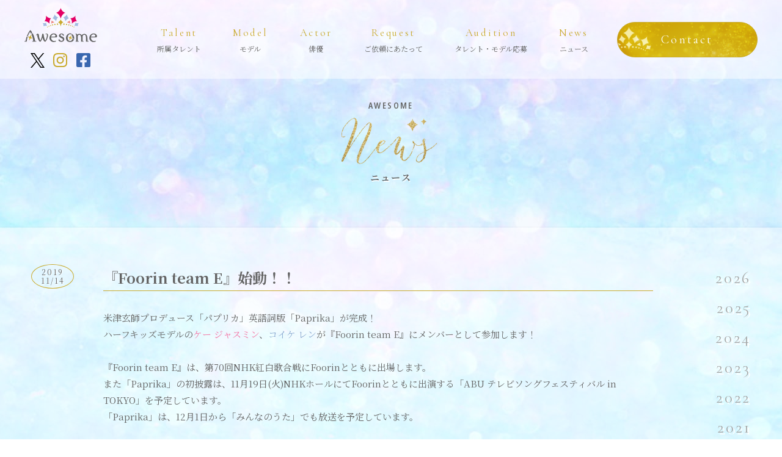

--- FILE ---
content_type: text/html; charset=UTF-8
request_url: https://awesomes.co.jp/news/%E3%80%8Efoorin-team-e%E3%80%8F%E5%A7%8B%E5%8B%95%EF%BC%81%EF%BC%81/
body_size: 6461
content:
<!DOCTYPE html>
<html dir="ltr" lang="ja"
	prefix="og: https://ogp.me/ns#" >

<head>
  <meta charset="UTF-8">
  <meta name="viewport" content="width=device-width">
  <meta http-equiv="X-UA-Compatible" content="IE=edge,chrome=1">
  <!-- <link rel="shortcut icon" href="https://awesomes.co.jp/web/wp-content/themes/original/images/common/favicon.ico">
  <link rel="apple-touch-icon" sizes="180x180" href="https://awesomes.co.jp/web/wp-content/themes/original/images/common/apple-touch-icon.png"> -->

  <link rel="icon" href="https://awesomes.co.jp/web/wp-content/themes/original/images/favicon2.ico">
  <link rel="shortcut icon" href="https://awesomes.co.jp/web/wp-content/themes/original/images/favicon2.ico">
  <link rel="apple-touch-icon" href="https://awesomes.co.jp/web/wp-content/themes/original/images/apple-touch-icon.png">
  <link rel="icon" type="image/png" href="https://awesomes.co.jp/web/wp-content/themes/original/images/android-chrome-192x192.png">

  <meta name="keywords" content="ハーフモデル,ハーフタレント,キッズモデル,ベビーモデル,子役,株式会社オウサム,AwesomeInc.,Awesome,AWESOME,awesome,モデル,ハーフ,外国人モデル,俳優,ティーンモデル,ハーフタレント,ハーフモデル,日本人モデル,日本人タレント,オーディション,レッスン,子役,マネジメント,育成,モデル事務所,芸能事務所,プロダクション,モデル事務所,モデルエージェンシー,モデル募集,俳優,役者,ティーンモデル,ジュニアモデル,芸能プロダクション,クォーター,日本人モデル,日本,タレント,外国人モデル,オーディション,育成,TVCM,スチール広告,ファッション,雑誌,カタログ,TV番組,バラエティー,映画,ドラマ,出演,マネジメント,レッスン">
  <!-- Global site tag (gtag.js) - Google Analytics -->
  <script async src="https://www.googletagmanager.com/gtag/js?id=UA-29345996-1"></script>
  <script>
    window.dataLayer = window.dataLayer || [];

    function gtag() {
      dataLayer.push(arguments);
    }
    gtag('js', new Date());

    gtag('config', 'UA-29345996-1');
  </script>

  <title>『Foorin team E』始動！！ - Awesome Inc. 株式会社オウサム：ハーフモデル、ハーフタレント事務所</title>

		<!-- All in One SEO 4.2.7.1 - aioseo.com -->
		<meta name="description" content="米津玄師プロデュース「パプリカ」英語詞版「Paprika」が完成！ ハーフキッズモデルのケー ジャスミン、コイ" />
		<meta name="robots" content="max-image-preview:large" />
		<meta name="google-site-verification" content="fRVf1mPos0MwhF50wwEm0jMpLTRuv32OXCAgH01n4GY" />
		<link rel="canonical" href="https://awesomes.co.jp/news/%e3%80%8efoorin-team-e%e3%80%8f%e5%a7%8b%e5%8b%95%ef%bc%81%ef%bc%81/" />
		<meta name="generator" content="All in One SEO (AIOSEO) 4.2.7.1 " />
		<meta property="og:locale" content="ja_JP" />
		<meta property="og:site_name" content="Awesome Inc. 株式会社オウサム：ハーフモデル、ハーフタレント事務所 - 株式会社オウサム(Awesome Inc.)はハーフモデル、ハーフタレント、日本人モデル、日本人タレント、俳優、子役、キッズモデル、ティーンモデル、外国人モデルのTVCM、スチール広告、ファッション、雑誌、カタログ、TV番組、バラエティー、映画、ドラマ等への出演のマネジメント、育成を行うエージェンシーです。随時レッスン、オーディション開催中です。" />
		<meta property="og:type" content="article" />
		<meta property="og:title" content="『Foorin team E』始動！！ - Awesome Inc. 株式会社オウサム：ハーフモデル、ハーフタレント事務所" />
		<meta property="og:description" content="米津玄師プロデュース「パプリカ」英語詞版「Paprika」が完成！ ハーフキッズモデルのケー ジャスミン、コイ" />
		<meta property="og:url" content="https://awesomes.co.jp/news/%e3%80%8efoorin-team-e%e3%80%8f%e5%a7%8b%e5%8b%95%ef%bc%81%ef%bc%81/" />
		<meta property="article:published_time" content="2019-11-14T10:17:17+00:00" />
		<meta property="article:modified_time" content="2019-11-14T10:17:17+00:00" />
		<meta name="twitter:card" content="summary" />
		<meta name="twitter:title" content="『Foorin team E』始動！！ - Awesome Inc. 株式会社オウサム：ハーフモデル、ハーフタレント事務所" />
		<meta name="twitter:description" content="米津玄師プロデュース「パプリカ」英語詞版「Paprika」が完成！ ハーフキッズモデルのケー ジャスミン、コイ" />
		<script type="application/ld+json" class="aioseo-schema">
			{"@context":"https:\/\/schema.org","@graph":[{"@type":"BlogPosting","@id":"https:\/\/awesomes.co.jp\/news\/%e3%80%8efoorin-team-e%e3%80%8f%e5%a7%8b%e5%8b%95%ef%bc%81%ef%bc%81\/#blogposting","name":"\u300eFoorin team E\u300f\u59cb\u52d5\uff01\uff01 - Awesome Inc. \u682a\u5f0f\u4f1a\u793e\u30aa\u30a6\u30b5\u30e0\uff1a\u30cf\u30fc\u30d5\u30e2\u30c7\u30eb\u3001\u30cf\u30fc\u30d5\u30bf\u30ec\u30f3\u30c8\u4e8b\u52d9\u6240","headline":"\u300eFoorin team E\u300f\u59cb\u52d5\uff01\uff01","author":{"@id":"https:\/\/awesomes.co.jp\/author\/awesome\/#author"},"publisher":{"@id":"https:\/\/awesomes.co.jp\/#organization"},"image":{"@type":"ImageObject","url":"https:\/\/awesomes.co.jp\/web\/wp-content\/uploads\/2022\/11\/h_logo.png","@id":"https:\/\/awesomes.co.jp\/#articleImage","width":119,"height":56},"datePublished":"2019-11-14T10:17:17+09:00","dateModified":"2019-11-14T10:17:17+09:00","inLanguage":"ja","mainEntityOfPage":{"@id":"https:\/\/awesomes.co.jp\/news\/%e3%80%8efoorin-team-e%e3%80%8f%e5%a7%8b%e5%8b%95%ef%bc%81%ef%bc%81\/#webpage"},"isPartOf":{"@id":"https:\/\/awesomes.co.jp\/news\/%e3%80%8efoorin-team-e%e3%80%8f%e5%a7%8b%e5%8b%95%ef%bc%81%ef%bc%81\/#webpage"},"articleSection":"News, jasmine-k, len-koike"},{"@type":"BreadcrumbList","@id":"https:\/\/awesomes.co.jp\/news\/%e3%80%8efoorin-team-e%e3%80%8f%e5%a7%8b%e5%8b%95%ef%bc%81%ef%bc%81\/#breadcrumblist","itemListElement":[{"@type":"ListItem","@id":"https:\/\/awesomes.co.jp\/#listItem","position":1,"item":{"@type":"WebPage","@id":"https:\/\/awesomes.co.jp\/","name":"\u30db\u30fc\u30e0","description":"\u682a\u5f0f\u4f1a\u793e\u30aa\u30a6\u30b5\u30e0\uff08Awesome Inc.)\u306f\u30cf\u30fc\u30d5\u30e2\u30c7\u30eb\u3001\u30cf\u30fc\u30d5\u30bf\u30ec\u30f3\u30c8\u3001\u65e5\u672c\u4eba\u30e2\u30c7\u30eb\u3001\u65e5\u672c\u4eba\u30bf\u30ec\u30f3\u30c8\u3001\u4ff3\u512a\u3001\u5b50\u5f79\u3001\u30d9\u30d3\u30fc\u30e2\u30c7\u30eb\u3001\u30ad\u30c3\u30ba\u30e2\u30c7\u30eb\u3001\u30c6\u30a3\u30fc\u30f3\u30e2\u30c7\u30eb\u3001\u5916\u56fd\u4eba\u30e2\u30c7\u30eb\u306eTVCM\u3001\u30b9\u30c1\u30fc\u30eb\u5e83\u544a\u3001\u30d5\u30a1\u30c3\u30b7\u30e7\u30f3\u3001\u96d1\u8a8c\u3001\u30ab\u30bf\u30ed\u30b0\u3001TV\u756a\u7d44\u3001\u30d0\u30e9\u30a8\u30c6\u30a3\u30fc\u3001\u6620\u753b\u3001\u30c9\u30e9\u30de\u7b49\u3078\u306e\u51fa\u6f14\u306e\u30de\u30cd\u30b8\u30e1\u30f3\u30c8\u3001\u80b2\u6210\u3092\u884c\u3046\u30a8\u30fc\u30b8\u30a7\u30f3\u30b7\u30fc\u3067\u3059\u3002\u968f\u6642\u30ec\u30c3\u30b9\u30f3\u3001\u30aa\u30fc\u30c7\u30a3\u30b7\u30e7\u30f3\u958b\u50ac\u4e2d\u3067\u3059\u3002","url":"https:\/\/awesomes.co.jp\/"},"nextItem":"https:\/\/awesomes.co.jp\/news\/#listItem"},{"@type":"ListItem","@id":"https:\/\/awesomes.co.jp\/news\/#listItem","position":2,"item":{"@type":"WebPage","@id":"https:\/\/awesomes.co.jp\/news\/","name":"News","description":"\u7c73\u6d25\u7384\u5e2b\u30d7\u30ed\u30c7\u30e5\u30fc\u30b9\u300c\u30d1\u30d7\u30ea\u30ab\u300d\u82f1\u8a9e\u8a5e\u7248\u300cPaprika\u300d\u304c\u5b8c\u6210\uff01 \u30cf\u30fc\u30d5\u30ad\u30c3\u30ba\u30e2\u30c7\u30eb\u306e\u30b1\u30fc \u30b8\u30e3\u30b9\u30df\u30f3\u3001\u30b3\u30a4","url":"https:\/\/awesomes.co.jp\/news\/"},"nextItem":"https:\/\/awesomes.co.jp\/news\/%e3%80%8efoorin-team-e%e3%80%8f%e5%a7%8b%e5%8b%95%ef%bc%81%ef%bc%81\/#listItem","previousItem":"https:\/\/awesomes.co.jp\/#listItem"},{"@type":"ListItem","@id":"https:\/\/awesomes.co.jp\/news\/%e3%80%8efoorin-team-e%e3%80%8f%e5%a7%8b%e5%8b%95%ef%bc%81%ef%bc%81\/#listItem","position":3,"item":{"@type":"WebPage","@id":"https:\/\/awesomes.co.jp\/news\/%e3%80%8efoorin-team-e%e3%80%8f%e5%a7%8b%e5%8b%95%ef%bc%81%ef%bc%81\/","name":"\u300eFoorin team E\u300f\u59cb\u52d5\uff01\uff01","description":"\u7c73\u6d25\u7384\u5e2b\u30d7\u30ed\u30c7\u30e5\u30fc\u30b9\u300c\u30d1\u30d7\u30ea\u30ab\u300d\u82f1\u8a9e\u8a5e\u7248\u300cPaprika\u300d\u304c\u5b8c\u6210\uff01 \u30cf\u30fc\u30d5\u30ad\u30c3\u30ba\u30e2\u30c7\u30eb\u306e\u30b1\u30fc \u30b8\u30e3\u30b9\u30df\u30f3\u3001\u30b3\u30a4","url":"https:\/\/awesomes.co.jp\/news\/%e3%80%8efoorin-team-e%e3%80%8f%e5%a7%8b%e5%8b%95%ef%bc%81%ef%bc%81\/"},"previousItem":"https:\/\/awesomes.co.jp\/news\/#listItem"}]},{"@type":"Organization","@id":"https:\/\/awesomes.co.jp\/#organization","name":"Awesome Inc. \u682a\u5f0f\u4f1a\u793e\u30aa\u30a6\u30b5\u30e0\uff1a\u30cf\u30fc\u30d5\u30e2\u30c7\u30eb\u3001\u30cf\u30fc\u30d5\u30bf\u30ec\u30f3\u30c8\u4e8b\u52d9\u6240","url":"https:\/\/awesomes.co.jp\/","logo":{"@type":"ImageObject","url":"https:\/\/awesomes.co.jp\/web\/wp-content\/uploads\/2022\/11\/h_logo.png","@id":"https:\/\/awesomes.co.jp\/#organizationLogo","width":119,"height":56},"image":{"@id":"https:\/\/awesomes.co.jp\/#organizationLogo"},"contactPoint":{"@type":"ContactPoint","telephone":"+81364340690","contactType":"Customer Support"}},{"@type":"WebPage","@id":"https:\/\/awesomes.co.jp\/news\/%e3%80%8efoorin-team-e%e3%80%8f%e5%a7%8b%e5%8b%95%ef%bc%81%ef%bc%81\/#webpage","url":"https:\/\/awesomes.co.jp\/news\/%e3%80%8efoorin-team-e%e3%80%8f%e5%a7%8b%e5%8b%95%ef%bc%81%ef%bc%81\/","name":"\u300eFoorin team E\u300f\u59cb\u52d5\uff01\uff01 - Awesome Inc. \u682a\u5f0f\u4f1a\u793e\u30aa\u30a6\u30b5\u30e0\uff1a\u30cf\u30fc\u30d5\u30e2\u30c7\u30eb\u3001\u30cf\u30fc\u30d5\u30bf\u30ec\u30f3\u30c8\u4e8b\u52d9\u6240","description":"\u7c73\u6d25\u7384\u5e2b\u30d7\u30ed\u30c7\u30e5\u30fc\u30b9\u300c\u30d1\u30d7\u30ea\u30ab\u300d\u82f1\u8a9e\u8a5e\u7248\u300cPaprika\u300d\u304c\u5b8c\u6210\uff01 \u30cf\u30fc\u30d5\u30ad\u30c3\u30ba\u30e2\u30c7\u30eb\u306e\u30b1\u30fc \u30b8\u30e3\u30b9\u30df\u30f3\u3001\u30b3\u30a4","inLanguage":"ja","isPartOf":{"@id":"https:\/\/awesomes.co.jp\/#website"},"breadcrumb":{"@id":"https:\/\/awesomes.co.jp\/news\/%e3%80%8efoorin-team-e%e3%80%8f%e5%a7%8b%e5%8b%95%ef%bc%81%ef%bc%81\/#breadcrumblist"},"author":"https:\/\/awesomes.co.jp\/author\/awesome\/#author","creator":"https:\/\/awesomes.co.jp\/author\/awesome\/#author","datePublished":"2019-11-14T10:17:17+09:00","dateModified":"2019-11-14T10:17:17+09:00"},{"@type":"WebSite","@id":"https:\/\/awesomes.co.jp\/#website","url":"https:\/\/awesomes.co.jp\/","name":"Awesome Inc. \u682a\u5f0f\u4f1a\u793e\u30aa\u30a6\u30b5\u30e0\uff1a\u30cf\u30fc\u30d5\u30e2\u30c7\u30eb\u3001\u30cf\u30fc\u30d5\u30bf\u30ec\u30f3\u30c8\u4e8b\u52d9\u6240","description":"\u682a\u5f0f\u4f1a\u793e\u30aa\u30a6\u30b5\u30e0(Awesome Inc.)\u306f\u30cf\u30fc\u30d5\u30e2\u30c7\u30eb\u3001\u30cf\u30fc\u30d5\u30bf\u30ec\u30f3\u30c8\u3001\u65e5\u672c\u4eba\u30e2\u30c7\u30eb\u3001\u65e5\u672c\u4eba\u30bf\u30ec\u30f3\u30c8\u3001\u4ff3\u512a\u3001\u5b50\u5f79\u3001\u30ad\u30c3\u30ba\u30e2\u30c7\u30eb\u3001\u30c6\u30a3\u30fc\u30f3\u30e2\u30c7\u30eb\u3001\u5916\u56fd\u4eba\u30e2\u30c7\u30eb\u306eTVCM\u3001\u30b9\u30c1\u30fc\u30eb\u5e83\u544a\u3001\u30d5\u30a1\u30c3\u30b7\u30e7\u30f3\u3001\u96d1\u8a8c\u3001\u30ab\u30bf\u30ed\u30b0\u3001TV\u756a\u7d44\u3001\u30d0\u30e9\u30a8\u30c6\u30a3\u30fc\u3001\u6620\u753b\u3001\u30c9\u30e9\u30de\u7b49\u3078\u306e\u51fa\u6f14\u306e\u30de\u30cd\u30b8\u30e1\u30f3\u30c8\u3001\u80b2\u6210\u3092\u884c\u3046\u30a8\u30fc\u30b8\u30a7\u30f3\u30b7\u30fc\u3067\u3059\u3002\u968f\u6642\u30ec\u30c3\u30b9\u30f3\u3001\u30aa\u30fc\u30c7\u30a3\u30b7\u30e7\u30f3\u958b\u50ac\u4e2d\u3067\u3059\u3002","inLanguage":"ja","publisher":{"@id":"https:\/\/awesomes.co.jp\/#organization"}}]}
		</script>
		<!-- All in One SEO -->

<link rel='dns-prefetch' href='//ajax.googleapis.com' />
<link rel='dns-prefetch' href='//unpkg.com' />
<link rel='dns-prefetch' href='//use.fontawesome.com' />
<link rel='dns-prefetch' href='//s.w.org' />
<link rel='stylesheet' id='wp-block-library-css'  href='https://awesomes.co.jp/web/wp-includes/css/dist/block-library/style.min.css?ver=5.9.3' type='text/css' media='all' />
<style id='global-styles-inline-css' type='text/css'>
body{--wp--preset--color--black: #000000;--wp--preset--color--cyan-bluish-gray: #abb8c3;--wp--preset--color--white: #ffffff;--wp--preset--color--pale-pink: #f78da7;--wp--preset--color--vivid-red: #cf2e2e;--wp--preset--color--luminous-vivid-orange: #ff6900;--wp--preset--color--luminous-vivid-amber: #fcb900;--wp--preset--color--light-green-cyan: #7bdcb5;--wp--preset--color--vivid-green-cyan: #00d084;--wp--preset--color--pale-cyan-blue: #8ed1fc;--wp--preset--color--vivid-cyan-blue: #0693e3;--wp--preset--color--vivid-purple: #9b51e0;--wp--preset--gradient--vivid-cyan-blue-to-vivid-purple: linear-gradient(135deg,rgba(6,147,227,1) 0%,rgb(155,81,224) 100%);--wp--preset--gradient--light-green-cyan-to-vivid-green-cyan: linear-gradient(135deg,rgb(122,220,180) 0%,rgb(0,208,130) 100%);--wp--preset--gradient--luminous-vivid-amber-to-luminous-vivid-orange: linear-gradient(135deg,rgba(252,185,0,1) 0%,rgba(255,105,0,1) 100%);--wp--preset--gradient--luminous-vivid-orange-to-vivid-red: linear-gradient(135deg,rgba(255,105,0,1) 0%,rgb(207,46,46) 100%);--wp--preset--gradient--very-light-gray-to-cyan-bluish-gray: linear-gradient(135deg,rgb(238,238,238) 0%,rgb(169,184,195) 100%);--wp--preset--gradient--cool-to-warm-spectrum: linear-gradient(135deg,rgb(74,234,220) 0%,rgb(151,120,209) 20%,rgb(207,42,186) 40%,rgb(238,44,130) 60%,rgb(251,105,98) 80%,rgb(254,248,76) 100%);--wp--preset--gradient--blush-light-purple: linear-gradient(135deg,rgb(255,206,236) 0%,rgb(152,150,240) 100%);--wp--preset--gradient--blush-bordeaux: linear-gradient(135deg,rgb(254,205,165) 0%,rgb(254,45,45) 50%,rgb(107,0,62) 100%);--wp--preset--gradient--luminous-dusk: linear-gradient(135deg,rgb(255,203,112) 0%,rgb(199,81,192) 50%,rgb(65,88,208) 100%);--wp--preset--gradient--pale-ocean: linear-gradient(135deg,rgb(255,245,203) 0%,rgb(182,227,212) 50%,rgb(51,167,181) 100%);--wp--preset--gradient--electric-grass: linear-gradient(135deg,rgb(202,248,128) 0%,rgb(113,206,126) 100%);--wp--preset--gradient--midnight: linear-gradient(135deg,rgb(2,3,129) 0%,rgb(40,116,252) 100%);--wp--preset--duotone--dark-grayscale: url('#wp-duotone-dark-grayscale');--wp--preset--duotone--grayscale: url('#wp-duotone-grayscale');--wp--preset--duotone--purple-yellow: url('#wp-duotone-purple-yellow');--wp--preset--duotone--blue-red: url('#wp-duotone-blue-red');--wp--preset--duotone--midnight: url('#wp-duotone-midnight');--wp--preset--duotone--magenta-yellow: url('#wp-duotone-magenta-yellow');--wp--preset--duotone--purple-green: url('#wp-duotone-purple-green');--wp--preset--duotone--blue-orange: url('#wp-duotone-blue-orange');--wp--preset--font-size--small: 13px;--wp--preset--font-size--medium: 20px;--wp--preset--font-size--large: 36px;--wp--preset--font-size--x-large: 42px;}.has-black-color{color: var(--wp--preset--color--black) !important;}.has-cyan-bluish-gray-color{color: var(--wp--preset--color--cyan-bluish-gray) !important;}.has-white-color{color: var(--wp--preset--color--white) !important;}.has-pale-pink-color{color: var(--wp--preset--color--pale-pink) !important;}.has-vivid-red-color{color: var(--wp--preset--color--vivid-red) !important;}.has-luminous-vivid-orange-color{color: var(--wp--preset--color--luminous-vivid-orange) !important;}.has-luminous-vivid-amber-color{color: var(--wp--preset--color--luminous-vivid-amber) !important;}.has-light-green-cyan-color{color: var(--wp--preset--color--light-green-cyan) !important;}.has-vivid-green-cyan-color{color: var(--wp--preset--color--vivid-green-cyan) !important;}.has-pale-cyan-blue-color{color: var(--wp--preset--color--pale-cyan-blue) !important;}.has-vivid-cyan-blue-color{color: var(--wp--preset--color--vivid-cyan-blue) !important;}.has-vivid-purple-color{color: var(--wp--preset--color--vivid-purple) !important;}.has-black-background-color{background-color: var(--wp--preset--color--black) !important;}.has-cyan-bluish-gray-background-color{background-color: var(--wp--preset--color--cyan-bluish-gray) !important;}.has-white-background-color{background-color: var(--wp--preset--color--white) !important;}.has-pale-pink-background-color{background-color: var(--wp--preset--color--pale-pink) !important;}.has-vivid-red-background-color{background-color: var(--wp--preset--color--vivid-red) !important;}.has-luminous-vivid-orange-background-color{background-color: var(--wp--preset--color--luminous-vivid-orange) !important;}.has-luminous-vivid-amber-background-color{background-color: var(--wp--preset--color--luminous-vivid-amber) !important;}.has-light-green-cyan-background-color{background-color: var(--wp--preset--color--light-green-cyan) !important;}.has-vivid-green-cyan-background-color{background-color: var(--wp--preset--color--vivid-green-cyan) !important;}.has-pale-cyan-blue-background-color{background-color: var(--wp--preset--color--pale-cyan-blue) !important;}.has-vivid-cyan-blue-background-color{background-color: var(--wp--preset--color--vivid-cyan-blue) !important;}.has-vivid-purple-background-color{background-color: var(--wp--preset--color--vivid-purple) !important;}.has-black-border-color{border-color: var(--wp--preset--color--black) !important;}.has-cyan-bluish-gray-border-color{border-color: var(--wp--preset--color--cyan-bluish-gray) !important;}.has-white-border-color{border-color: var(--wp--preset--color--white) !important;}.has-pale-pink-border-color{border-color: var(--wp--preset--color--pale-pink) !important;}.has-vivid-red-border-color{border-color: var(--wp--preset--color--vivid-red) !important;}.has-luminous-vivid-orange-border-color{border-color: var(--wp--preset--color--luminous-vivid-orange) !important;}.has-luminous-vivid-amber-border-color{border-color: var(--wp--preset--color--luminous-vivid-amber) !important;}.has-light-green-cyan-border-color{border-color: var(--wp--preset--color--light-green-cyan) !important;}.has-vivid-green-cyan-border-color{border-color: var(--wp--preset--color--vivid-green-cyan) !important;}.has-pale-cyan-blue-border-color{border-color: var(--wp--preset--color--pale-cyan-blue) !important;}.has-vivid-cyan-blue-border-color{border-color: var(--wp--preset--color--vivid-cyan-blue) !important;}.has-vivid-purple-border-color{border-color: var(--wp--preset--color--vivid-purple) !important;}.has-vivid-cyan-blue-to-vivid-purple-gradient-background{background: var(--wp--preset--gradient--vivid-cyan-blue-to-vivid-purple) !important;}.has-light-green-cyan-to-vivid-green-cyan-gradient-background{background: var(--wp--preset--gradient--light-green-cyan-to-vivid-green-cyan) !important;}.has-luminous-vivid-amber-to-luminous-vivid-orange-gradient-background{background: var(--wp--preset--gradient--luminous-vivid-amber-to-luminous-vivid-orange) !important;}.has-luminous-vivid-orange-to-vivid-red-gradient-background{background: var(--wp--preset--gradient--luminous-vivid-orange-to-vivid-red) !important;}.has-very-light-gray-to-cyan-bluish-gray-gradient-background{background: var(--wp--preset--gradient--very-light-gray-to-cyan-bluish-gray) !important;}.has-cool-to-warm-spectrum-gradient-background{background: var(--wp--preset--gradient--cool-to-warm-spectrum) !important;}.has-blush-light-purple-gradient-background{background: var(--wp--preset--gradient--blush-light-purple) !important;}.has-blush-bordeaux-gradient-background{background: var(--wp--preset--gradient--blush-bordeaux) !important;}.has-luminous-dusk-gradient-background{background: var(--wp--preset--gradient--luminous-dusk) !important;}.has-pale-ocean-gradient-background{background: var(--wp--preset--gradient--pale-ocean) !important;}.has-electric-grass-gradient-background{background: var(--wp--preset--gradient--electric-grass) !important;}.has-midnight-gradient-background{background: var(--wp--preset--gradient--midnight) !important;}.has-small-font-size{font-size: var(--wp--preset--font-size--small) !important;}.has-medium-font-size{font-size: var(--wp--preset--font-size--medium) !important;}.has-large-font-size{font-size: var(--wp--preset--font-size--large) !important;}.has-x-large-font-size{font-size: var(--wp--preset--font-size--x-large) !important;}
</style>
<link rel='stylesheet' id='reset-css'  href='https://awesomes.co.jp/web/wp-content/themes/original/css/reset.css?ver=5.9.3' type='text/css' media='all' />
<link rel='stylesheet' id='swiper-css'  href='https://unpkg.com/swiper@7/swiper-bundle.min.css?ver=5.9.3' type='text/css' media='all' />
<link rel='stylesheet' id='font-awesome-css'  href='https://use.fontawesome.com/releases/v6.4.2/css/all.css?ver=5.9.3' type='text/css' media='all' />
<link rel='stylesheet' id='main-style-css'  href='https://awesomes.co.jp/web/wp-content/themes/original/style.css?ver=221012' type='text/css' media='all' />
<script type='text/javascript' src='https://ajax.googleapis.com/ajax/libs/jquery/3.6.0/jquery.min.js?ver=3.6.0' id='jquery-js'></script>
<script type='text/javascript' src='https://unpkg.com/swiper@7/swiper-bundle.min.js?ver=5.9.3' id='swiper-js'></script>
<script type='text/javascript' src='https://awesomes.co.jp/web/wp-content/themes/original/js/index.js?ver=221012' id='main-script-js'></script>
<link rel="https://api.w.org/" href="https://awesomes.co.jp/wp-json/" /><link rel="alternate" type="application/json" href="https://awesomes.co.jp/wp-json/wp/v2/posts/21611" /><link rel='shortlink' href='https://awesomes.co.jp/?p=21611' />
<link rel="alternate" type="application/json+oembed" href="https://awesomes.co.jp/wp-json/oembed/1.0/embed?url=https%3A%2F%2Fawesomes.co.jp%2Fnews%2F%25e3%2580%258efoorin-team-e%25e3%2580%258f%25e5%25a7%258b%25e5%258b%2595%25ef%25bc%2581%25ef%25bc%2581%2F" />
<link rel="alternate" type="text/xml+oembed" href="https://awesomes.co.jp/wp-json/oembed/1.0/embed?url=https%3A%2F%2Fawesomes.co.jp%2Fnews%2F%25e3%2580%258efoorin-team-e%25e3%2580%258f%25e5%25a7%258b%25e5%258b%2595%25ef%25bc%2581%25ef%25bc%2581%2F&#038;format=xml" />

</head>

<body class="post-template-default single single-post postid-21611 single-format-standard category-news bg-position-2">

  <header class="l_header">
    <div class="inner">
      <div class="blc_logo">
        <div class="logo">        <a href="https://awesomes.co.jp"><img src="https://awesomes.co.jp/web/wp-content/themes/original/images/common/h_logo.png" srcset="https://awesomes.co.jp/web/wp-content/themes/original/images/common/h_logo.png 1x, https://awesomes.co.jp/web/wp-content/themes/original/images/common/h_logo@2x.png 2x" alt="Awesome"></a>
        </div>        <ul class="c_sns_list">
          <li>
            <a href="https://twitter.com/AwesomeInc_news"><img src="https://awesomes.co.jp/web/wp-content/themes/original/images/common/icon_x_on.png" alt="X(Twitter)"></a>
          </li>
          <li>
            <a href="https://www.instagram.com/awesomeinc_models/"><img src="https://awesomes.co.jp/web/wp-content/themes/original/images/common/icon_instagram_on.png" alt="instagram"></a>
          </li>
          <li>
            <a href="https://www.facebook.com/Awesome-Inc-%E6%A0%AA%E5%BC%8F%E4%BC%9A%E7%A4%BE%E3%82%AA%E3%82%A6%E3%82%B5%E3%83%A0-107430179380872/"><img src="https://awesomes.co.jp/web/wp-content/themes/original/images/common/icon_facebook_on.png" alt="facebook"></a>
          </li>
        </ul>
      </div>
      <nav class="l_nav">
        <ul class="nav_menu">
          <li><a href="https://awesomes.co.jp/a-talents"><span>Talent</span>所属タレント</a></li>
          <li><a href="https://awesomes.co.jp/models"><span>Model</span>モデル</a></li>
          <li><a href="https://awesomes.co.jp/actors"><span>Actor</span>俳優</a></li>
          <li><a href="https://awesomes.co.jp/request"><span>Request</span>ご依頼にあたって</a></li>
          <li><a href="https://awesomes.co.jp/talent-models"><span>Audition</span>タレント・モデル応募</a></li>
          <!-- <li><a href="https://awesomes.co.jp/column"><span>Column</span>コラム</a></li> -->
          <li><a href="https://awesomes.co.jp/news"><span>News</span>ニュース</a></li>
        </ul>
        <a href="https://awesomes.co.jp/contact" class="btn">Contact</a>
      </nav>
    </div>
    <div class="modal_bg"></div>
    <div class="c_nav_btn"><small>MENU</small><span></span></div>
  </header>  <div class="catch">
  <div class="catch_copy">
    <h1 class="t_main_title"><small>AWESOME</small>
      <a href="https://awesomes.co.jp/news/"><img src="https://awesomes.co.jp/web/wp-content/themes/original/images/title/title_news.png" alt="News" /></a>
      <span>ニュース</span>
    </h1>
  </div>
</div>
<div class="bg_trans p_single l_section">
  <div class="inner l_sidewrap">
    <main class="l_main">
      <div class="p_content">
        <div class="p_single_title">
          <time class="time_circle" datetime="2019-11-14">2019<br>11/14</time>
          <h1>『Foorin team E』始動！！</h1>
        </div>
        <p>米津玄師プロデュース「パプリカ」英語詞版「Paprika」が完成！<br />
ハーフキッズモデルの<a class="pink" title="ケー ジャスミン" href="http://www.awesomes.co.jp/images/models/women/jasmine-k/women-jasmine-k.pdf" target="_blank" rel="noopener">ケー ジャスミン</a>、<a class="blue" title="コイケ レン" href="http://www.awesomes.co.jp/images/models/men/len-koike/men-len-koike.pdf" target="_blank" rel="noopener">コイケ レン</a>が『Foorin team E』にメンバーとして参加します！<br />
&nbsp;<br />
『Foorin team E』は、第70回NHK紅白歌合戦にFoorinとともに出場します。<br />
また「Paprika」の初披露は、11月19日(火)NHKホールにてFoorinとともに出演する「ABU テレビソングフェスティバル in TOKYO」を予定しています。<br />
「Paprika」は、12月1日から「みんなのうた」でも放送を予定しています。</p>
<p>&nbsp;</p>
<p>☆第70回NHK紅白歌合戦☆<br />
<a class="#ff00ff;" href="https://www.nhk.or.jp/kouhaku/topics/topics_191114-2.html" rel="noopener noreferrer">hhttps://www.nhk.or.jp/kouhaku/topics/topics_191114-2.html</a></p>
        <span></span><span></span><span></span><span></span><span></span>
      </div>
              <ul class="c_person_list">
                                                    <li class="c_thumb_item women">
                  <a href="https://www.awesomes.co.jp/images/models/women/jasmine-k/women-jasmine-k.pdf" class="thumb">
                    <img src="https://www.awesomes.co.jp/images/models/women/jasmine-k/women-jasmine-k-m.jpg" alt="ハーフモデル,ハーフタレント,キッズモデル,ベビーモデル,子役,株式会社オウサム,AwesomeInc.,Awesome,AWESOME,awesome,モデル,ハーフ,外国人モデル,俳優,ティーンモデル,ハーフタレント,ハーフモデル,日本人モデル,日本人タレント,オーディション,レッスン,子役,マネジメント,育成,モデル事務所,芸能事務所,プロダクション,モデル事務所,モデルエージェンシー,モデル募集,俳優,役者,ティーンモデル,ジュニアモデル,芸能プロダクション,クォーター,日本人モデル,日本,タレント,外国人モデル,オーディション,育成,TVCM,スチール広告,ファッション,雑誌,カタログ,TV番組,バラエティー,映画,ドラマ,出演,マネジメント,レッスン" loading="lazy"/>                  </a>
                  <h3 class="name"><span>Jasmine K</span>
                    ケー ジャスミン                  </h3>
                </li>
                                                                  </ul>
              
    </main>
    <aside class="l_sidebar">
  <ul class="c_side_list">
    <li><a class="" href="https://awesomes.co.jp/2026">2026</a></li><li><a class="" href="https://awesomes.co.jp/2025">2025</a></li><li><a class="" href="https://awesomes.co.jp/2024">2024</a></li><li><a class="" href="https://awesomes.co.jp/2023">2023</a></li><li><a class="" href="https://awesomes.co.jp/2022">2022</a></li><li><a class="" href="https://awesomes.co.jp/2021">2021</a></li><li><a class="" href="https://awesomes.co.jp/2020">2020</a></li><li><a class="current" href="https://awesomes.co.jp/2019">2019</a></li><li><a class="" href="https://awesomes.co.jp/2018">2018</a></li><li><a class="" href="https://awesomes.co.jp/2017">2017</a></li><li><a class="" href="https://awesomes.co.jp/2016">2016</a></li><li><a class="" href="https://awesomes.co.jp/2015">2015</a></li><li><a class="" href="https://awesomes.co.jp/2014">2014</a></li><li><a class="" href="https://awesomes.co.jp/2013">2013</a></li><li><a class="" href="https://awesomes.co.jp/2012">2012</a></li>  </ul>
</aside>  </div>
  <div class="inner">
        <ul class="c_pagelinks">
      <li><a class="btn_bd" href="https://awesomes.co.jp/news/j-rosso-%e3%80%8cthis-is-j-rosso-style%e3%80%8d/">前の記事へ</a></li>
      <li><a class="btn_bd" href="https://awesomes.co.jp/news/can-samansa-mos2-lagom-%e3%80%8c2019-winter-catalog%e3%80%8d/">次の記事へ</a></li>
    </ul>
    <a class="btn_bd" href="https://awesomes.co.jp/news">一覧へ</a>
  </div>

</div><a href="#" class="c_pagetop"><span>PAGE TOP</span></a>
<footer>
  <div class="f_blc">
    <div class="inner">
      <div class="logo">
        <a href="https://awesomes.co.jp">
          <img src="https://awesomes.co.jp/web/wp-content/themes/original/images/common/h_logo.png" srcset="https://awesomes.co.jp/web/wp-content/themes/original/images/common/h_logo.png 1x, https://awesomes.co.jp/web/wp-content/themes/original/images/common/h_logo@2x.png 2x" alt="Awesome">
        </a>
      </div>
      <ul class="f_main_menu">
        <li><a href="https://awesomes.co.jp">TOP</a></li>
        <li><a href="https://awesomes.co.jp/a-talents">TALENT</a></li>
        <li><a href="https://awesomes.co.jp/models">MODEL</a></li>
        <li><a href="https://awesomes.co.jp/actors">ACTOR</a></li>
        <li><a href="https://awesomes.co.jp/talent-models">AUDITION</a></li>
        <li><a href="https://awesomes.co.jp/news">NEWS</a></li>
        <li><a href="https://awesomes.co.jp/contact">CONTACT</a></li>
        <li><a href="https://awesomes.co.jp/link">LINK</a></li>
      </ul>
      <ul class="f_small_menu">
        <li><a href="https://awesomes.co.jp/lesson">Lesson</a></li>
        <li><a href="https://awesomes.co.jp/staff">Recruitment</a></li>
        <li><a href="https://awesomes.co.jp/company">Company</a></li>
        <li><a href="https://awesomes.co.jp/privacypolicy">Privacy Policy</a></li>
      </ul>
      <ul class="c_sns_list">
        <li>
          <a href="https://twitter.com/AwesomeInc_news"><img src="https://awesomes.co.jp/web/wp-content/themes/original/images/common/icon_x_on.png" alt="X(Twitter)">
          </a>
        </li>
        <li>
          <a href="https://www.instagram.com/awesomeinc_models/"><img src="https://awesomes.co.jp/web/wp-content/themes/original/images/common/icon_instagram_on.png" alt="instagram">
          </a>
        </li>
        <li>
          <a href="https://www.facebook.com/Awesome-Inc-%E6%A0%AA%E5%BC%8F%E4%BC%9A%E7%A4%BE%E3%82%AA%E3%82%A6%E3%82%B5%E3%83%A0-107430179380872/"><img src="https://awesomes.co.jp/web/wp-content/themes/original/images/common/icon_facebook_on.png" alt="facebook">
          </a>
        </li>
      </ul>
      <small class="copyright">Copyright © Awesome Inc. All rights reserved.</small>
    </div>

  </div>
</footer>
</body>

</html>